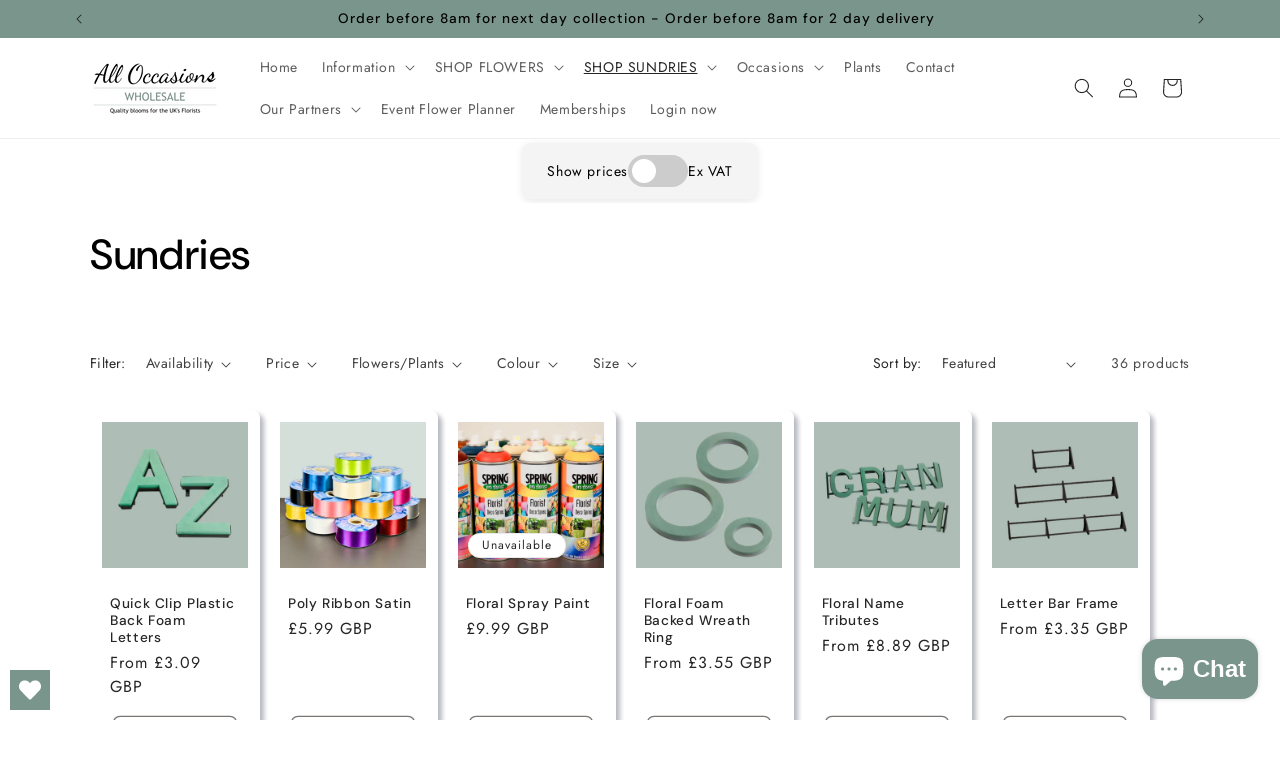

--- FILE ---
content_type: text/plain; charset=utf-8
request_url: https://sprout-app.thegoodapi.com/app/badges/product_script?shop=all-occasions-wholesale.myshopify.com
body_size: 2092
content:
async function loadSproutProductBadge() {
  function getCurrentVariantId() {
    const urlParams = new URLSearchParams(window.location.search);
    const queryVariant = urlParams.get("variant");
    if (queryVariant) {
      return queryVariant;
    }
    // Fallback to first available variant if needed
    return null;
  }

  async function getCDNKey() {
    var uri =
      "https://sprout-app.thegoodapi.com/app/assets/cdn_key?shop_name=" +
      Shopify.shop;
    var resp = await fetch(uri);
    var b = await resp.text();
    return b;
  }
  var cdn_key = await getCDNKey();
  var currentVariantId = getCurrentVariantId();
  async function topupcheck() {
    try {
      var uri =
        "https://sprout-app.thegoodapi.com/app/customer_active_topup?shopName=" +
        Shopify.shop;
      var resp = await fetch(uri);
      var b = await resp.json();
      if (b.customerPlantingEnabled) {
        return true;
      }

      return false;
    } catch (e) {
      return false;
    }
  }

  async function sp_gettopup_local_price() {
    return -1;
    var hasTopup = await topupcheck();
    if (!hasTopup) {
      return -1;
    }

    try {
      const uris = [
        "/products/sprout-impact-v2.json",
        "/products/sprout-impact-plastics-v2.json",
      ];

      for (const uri of uris) {
        try {
          const resp = await fetch(uri);
          if (resp.status == 200) {
            const respjson = await resp.json();
            if (
              respjson.product &&
              respjson.product.variants &&
              respjson.product.variants.length > 0
            ) {
              return respjson.product.variants[0].price;
            }
          }
        } catch (e) {
          // Continue to next URI if this one fails
          continue;
        }
      }

      // If we get here, none of the URIs returned a valid price
      return -1;
    } catch (e) {
      return -1;
    }
  }

  async function sp_loadSproutModalScript() {
    id = "sprout-modal-script";
    url =
      "https://sprout-app.thegoodapi.com/app/badges/product_modal_script?cdn_key=" +
      cdn_key;
    if (!document.getElementById(id)) {
      var script = document.createElement("script");
      script.type = "text/javascript";
      script.id = id;
      script.src = url;
      document.getElementsByTagName("head")[0].appendChild(script);
    }
  }

  async function addStylesheet(url) {
    const baseID = "SproutBaseStylesheet";
    var resp = await fetch(url);
    var t = await resp.text();
    // Check if the stylesheet is already loaded
    var isLoaded = false;
    var links = document.getElementsByTagName("style");
    for (var i = 0; i < links.length; i++) {
      if (links[i].id === baseID) {
        isLoaded = true;
        break;
      }
    }

    // If the stylesheet is not loaded, add it to the document head
    if (!isLoaded) {
      var link = document.createElement("style");
      link.innerHTML = t;
      link.id = baseID;
      document.head.appendChild(link);
    }
  }

  await addStylesheet(
    `https://sprout-app.thegoodapi.com/app/assets/css/badges/base?shopName=${Shopify.shop}&cdn_key=${cdn_key}`,
  );
  await sp_loadSproutModalScript();
  var localPriceTopup = await sp_gettopup_local_price();

  function getProductHandle() {
    var match = window.location.pathname.match(/\/products\/(.*)$/);
    var productHandle = match ? match[1] : null;
    if (!productHandle) {
      // the caller might have this: <div class="SproutProductBadgeVintage" product-id=xxxx>
      // extract the id:
      var product = document.querySelector(".SproutProductBadgeVintage");
      if (product == null) {
        return null;
      }

      var productID = product.getAttribute("product-id");
      if (productID == null) {
        return null;
      }

      return productID;
    }
    return productHandle;
  }

  async function sprout_getProductDataJSON(productHandle) {
    if (productHandle == null) {
      return "";
    }
    var uri = "/products/" + productHandle + ".js";
    try {
      var resp = await fetch(uri);
      var respjson = await resp.json();
      return respjson;
    } catch (e) {
      return "";
    }
  }

  async function sprout_getTagsForProductFromJSON(productJSON) {
    if (productJSON == "") {
      return "";
    }
    try {
      var tags = "";
      if (productJSON.tags != null && productJSON.tags.length > 0) {
        tags = productJSON.tags.toString();
      }
      return tags;
    } catch (e) {
      return "";
    }
  }

  async function sprout_getProductIDFromJSON(productJSON) {
    if (productJSON == "") {
      return "";
    }
    return productJSON.id;
  }

  async function sprout_getTagsForProduct(productHandle) {
    if (productHandle == null) {
      return "";
    }
    var uri = "/products/" + productHandle + ".js";
    try {
      var resp = await fetch(uri);
      var respjson = await resp.json();
      var tags = "";
      if (respjson.tags != null && respjson.tags.length > 0) {
        tags = respjson.tags.toString();
      }
      return tags;
    } catch (e) {
      return "";
    }
  }

  const base_uri = "https://sprout-app.thegoodapi.com";
  async function getCart() {
    var uri = "/cart.js";
    var resp = await fetch(uri);
    var data = await resp.json();
    return data;
  }
  var productHandle = getProductHandle();
  var productJSON = await sprout_getProductDataJSON(productHandle);
  var tags = await sprout_getTagsForProductFromJSON(productJSON);
  var productID = await sprout_getProductIDFromJSON(productJSON);

  // If no variant ID from URL, try to get first variant from product data
  if (!currentVariantId || currentVariantId === -1) {
    if (
      productJSON &&
      productJSON.variants &&
      productJSON.variants.length > 0
    ) {
      currentVariantId = productJSON.variants[0].id;
    }
  }

  var shopName = Shopify.shop;
  var cart = await getCart();
  var currency_symbol = ""; // No way to currrently get the symbol
  var currency_code = Shopify.currency.active;
  const requestOptions = {
    crossDomain: true,
    method: "GET",
    headers: { "Content-Type": "application/json" },
  };

  var rate = 1.0;
  try {
    rate = Shopify.currency.rate;
  } catch (e) {
    // Silently handle missing conversion rate
  }
  var locale = Shopify.locale;

  // Function to fetch and update badge for a specific variant
  async function fetchAndUpdateBadge(variantId) {
    var q = `shop=${shopName}&currency_symbol=${currency_symbol}&currency_code=${currency_code}&rate=${rate}&tags=${tags}&local_topup_price=${localPriceTopup}&product_id=${productID}&cdn_key=${cdn_key}`;
    if (variantId) {
      q += `&current_variant_id=${variantId}`;
    }
    if (locale != null && locale != "") {
      q = `shop=${shopName}&currency_symbol=${currency_symbol}&currency_code=${currency_code}&rate=${rate}&locale=${locale}&tags=${tags}&local_topup_price=${localPriceTopup}&product_id=${productID}&cdn_key=${cdn_key}`;
      if (variantId) {
        q += `&current_variant_id=${variantId}`;
      }
    }

    const uri = `${base_uri}/app/badges/product?${q}`;
    try {
      const resp = await fetch(uri);
      const data = await resp.text();
      var elements = document.getElementsByClassName(
        "SproutProductBadgeVintage",
      );
      if (elements.length == 0) {
        return;
      }

      for (var i = 0; i < elements.length; i++) {
        elements[i].innerHTML = data;
      }

      // Track extension installation (fire and forget)
      if (data && data.trim()) {
        try {
          const trackUrl = `https://sprout-app.thegoodapi.com/app/extensions/installed?shop_name=${encodeURIComponent(shopName)}&extension_type=product`;
          if (navigator.sendBeacon) {
            navigator.sendBeacon(trackUrl);
          } else {
            fetch(trackUrl, { method: "POST", keepalive: true }).catch(() => {});
          }
        } catch (e) {}
      }
    } catch (e) {
      // Silently handle fetch errors
    }
  }

  // Initial badge load
  await fetchAndUpdateBadge(currentVariantId);

  // Store current variant ID globally to track changes
  window.sproutCurrentVariantId = currentVariantId;

  // Check for variant changes (only set up interval if not already running)
  if (!window.sproutBadgeVariantInterval) {
    window.sproutBadgeVariantInterval = setInterval(async () => {
      const urlParams = new URLSearchParams(window.location.search);
      const newVariantId = urlParams.get("variant");
      if (newVariantId && newVariantId !== window.sproutCurrentVariantId) {
        window.sproutCurrentVariantId = newVariantId;

        // Use shared function to update badge
        await fetchAndUpdateBadge(newVariantId);
      }
    }, 200);
  }
}

// Clear any existing interval before starting
if (window.sproutBadgeVariantInterval) {
  clearInterval(window.sproutBadgeVariantInterval);
}

loadSproutProductBadge();


--- FILE ---
content_type: text/plain; charset=utf-8
request_url: https://sprout-app.thegoodapi.com/app/assets/js/badges/cart_badge_script?shop=all-occasions-wholesale.myshopify.com
body_size: 3091
content:
function sproutCartScriptShouldControlProduct() {
  var ele = document.getElementsByClassName("SproutCartBadgeVintage");
  var e1 = null;
  if (ele.length > 0) {
    e1 = true;
  }

  var e2 = document.getElementById("SproutCartBadge");

  // if only one enabled, let other control
  if (e1 == null && e2 != null) {
    return false;
  }

  // if only one enabled, let this control
  if (e1 != null && e2 == null) {
    return true;
  }

  // if none enabled, dont let this control
  if (e1 == null && e2 == null) {
    return false;
  }

  // if their both enabled, let the other control
  if (e1 != null && e2 != null) {
    return false;
  }
}

async function loadSproutCartBadge() {
  const base_uri = "https://sprout-app.thegoodapi.com";
  async function getCDNKey() {
    var uri = `${base_uri}/app/assets/cdn_key?shop_name=${Shopify.shop}`;
    var resp = await fetch(uri);
    var b = await resp.text();
    return b;
  }
  var cdn_key = await getCDNKey();
  async function topupcheck() {
    try {
      var uri =
        "https://sprout-app.thegoodapi.com/app/customer_active_topup?shopName=" +
        Shopify.shop +
        "&cdn_key=" +
        cdn_key;
      var resp = await fetch(uri);
      var b = await resp.json();
      if (b.customerPlantingEnabled) {
        return true;
      }

      return false;
    } catch (e) {
      return false;
    }
  }

  var hasCustomerTopupEnabled = await topupcheck();

  // only needed for script version for now...
  async function addStylesheet(url) {
    const baseID = "SproutBaseStylesheet";
    var resp = await fetch(url);
    var t = await resp.text();
    // Check if the stylesheet is already loaded
    var isLoaded = false;
    var links = document.getElementsByTagName("style");
    for (var i = 0; i < links.length; i++) {
      if (links[i].id === baseID) {
        isLoaded = true;
        break;
      }
    }

    // If the stylesheet is not loaded, add it to the document head
    if (!isLoaded) {
      var link = document.createElement("style");
      link.innerHTML = t;
      link.id = baseID;
      document.head.appendChild(link);
    }
  }

  await addStylesheet(
    `${base_uri}/app/assets/css/badges/base?shopName=${Shopify.shop}&cdn_key=${cdn_key}`,
  );

  async function getCart() {
    var uri = "/cart.js";
    var resp = await fetch(uri);
    var data = await resp.json();
    return data;
  }

  async function sp_gettopup_local_price() {
    if (hasCustomerTopupEnabled == false) {
      return -1;
    }

    try {
      const uris = [
        "/products/sprout-impact-v2.json",
        "/products/sprout-impact-plastics-v2.json",
      ];

      for (const uri of uris) {
        try {
          const resp = await fetch(uri);
          if (resp.status == 200) {
            const respjson = await resp.json();
            if (
              respjson.product &&
              respjson.product.variants &&
              respjson.product.variants.length > 0
            ) {
              return respjson.product.variants[0].price;
            }
          }
        } catch (e) {
          // Continue to next URI if this one fails
          continue;
        }
      }

      // If we get here, none of the URIs returned a valid price
      return -1;
    } catch (e) {
      return -1;
    }
  }

  function sp_getMoneyDetails() {
    var currency_symbol = ""; // No way to currrently get the symbol
    var currency_code = Shopify.currency.active;

    var rate = 1.0;
    try {
      rate = Shopify.currency.rate;
    } catch (e) {
      console.log("no shopify defined conversion rate");
    }

    return {
      symbol: currency_symbol,
      code: currency_code,
      rate: rate,
    };
  }

  // does the user have topup enabled? If they do, whats the varID for the product.
  async function sp_getCustomerTopupSetting() {
    var shopName = Shopify.shop;
    var uri = `${base_uri}/app/customer_active_topup?shopName=${shopName}&cdn_key=${cdn_key}`;
    var resp = await fetch(uri);
    var b = await resp.json();
    return b;
  }

  // easy check to see if product in cart
  function lazy_sproutproduct_check(items) {
    for (var i = 0; i < items.length; i++) {
      if (
        items[i].vendor.includes("TheGoodAPI") ||
        items[i].vendor.toLowerCase().includes("thegoodapi") ||
        items[i].vendor.includes("goodapi")
      ) {
        return true;
      }
    }
    return false;
  }
  // given an array of elements, tells you if spt-tu was part of it
  function sp_isToggleInList(elements) {
    for (var i = 0; i < elements.length; i++) {
      var names = elements[i].className;
      if (
        names != null &&
        typeof names == "string" &&
        names.includes("spt-tu")
      ) {
        return true;
      }
    }

    return false;
  }
  function sp_setToggleOn() {
    var btns = document.getElementsByClassName("spt-tu-btn");
    var ctls = document.getElementsByClassName("spt-tu-ctl");
    if (btns == null || btns.length == 0) {
      return;
    }

    for (var i = 0; i < btns.length; i++) {
      btns[i].classList.remove("transform-btn-active");
      ctls[i].classList.remove("transform-control-active");
    }
  }

  function sp_setToggleOff() {
    var btns = document.getElementsByClassName("spt-tu-btn");
    var ctls = document.getElementsByClassName("spt-tu-ctl");
    if (btns == null || btns.length == 0) {
      return;
    }

    for (var i = 0; i < btns.length; i++) {
      btns[i].classList.add("transform-btn-active");
      ctls[i].classList.add("transform-control-active");
    }
  }
  // handles the toggle state on every refresh
  // returns empty dict if toggle state was disabled or not enabled
  // returns quantity and price of tree product if its added
  // returns toggle state it was set to.
  async function sp_handleToggleOnLoad(cart, flipToggle) {
    var resp = {
      quantity: 0,
      price: 0.0,
      treeExists: false,
      settingsEnabled: false,
      varID: 0,
    };

    for (var i = 0; i < cart.items.length; i++) {
      if (cart.items[i].vendor.includes("TheGoodAPI")) {
        console.log("Sprout trees are inside the cart");
        resp["treeExists"] = true;
        resp["price"] = cart.items[i].price;
        resp["quantity"] = cart.items[i].quantity;
      }
      // return resp;
    }

    return resp;
  }

  let debounceTimer;
  const debounce = (callback, time) => {
    window.clearTimeout(debounceTimer);
    debounceTimer = window.setTimeout(callback, time);
  };

  async function sprout_getTagsForProduct(productHandle) {
    var uri = "/products/" + productHandle + ".js";
    var resp = await fetch(uri);
    var tags = "";
    if (resp.ok) {
      var respjson = await resp.json();
      if (respjson.tags != null && respjson.tags.length > 0) {
        tags = respjson.tags;
      }
    }
    return tags;
  }

  async function update(cart) {
    var shopName = Shopify.shop;
    try {
      var toggleDetails = await sp_handleToggleOnLoad(cart, true);
      cart.item_count -= toggleDetails["quantity"];
      cart.total_price -= toggleDetails["price"];
      has_sprout_trees = toggleDetails["treeExists"];
      spt_tree_qty = toggleDetails["quantity"];

      var total_price = cart.total_price / Shopify.currency.rate;
      var local_topup_price = await sp_gettopup_local_price();
      var money_details = sp_getMoneyDetails();
      var locale = Shopify.locale;

      var item_tags = [];
      for (var i = 0; i < cart.items.length; i++) {
        var tags = await sprout_getTagsForProduct(cart.items[i].handle);
        if (tags == "") {
          tags = [];
        }
        var info = {
          tags: tags,
          cost: cart.items[i].line_price / Shopify.currency.rate,
          qty: cart.items[i].quantity,
          product_id: cart.items[i].product_id,
          variant_id: cart.items[i].variant_id,
        };

        item_tags.push(info);
      }
      var json_tags = JSON.stringify(item_tags);

      var uri =
        `${base_uri}/app/badges/cart?shop=` +
        shopName +
        "&num_items=" +
        cart.item_count +
        "&total_price=" +
        total_price +
        "&has_sprout_trees=" +
        has_sprout_trees +
        "&local_topup_price=" +
        local_topup_price +
        "&currency_symbol=" +
        money_details.symbol +
        "&currency_code=" +
        money_details.code +
        "&currency_rate=" +
        money_details.rate +
        "&locale=" +
        locale +
        "&tag_info=" +
        json_tags +
        "&spt_tree_qty=" +
        spt_tree_qty +
        "&has_topup=" +
        has_sprout_trees +
        "&topup_qty=" +
        spt_tree_qty +
        "&cdn_key=" +
        cdn_key;

      if (uri == window.spt_cart_badge_uri) {
        // Check if SproutCartBadgeVintage elements are empty (ignoring whitespace)
        var elements = document.getElementsByClassName(
          "SproutCartBadgeVintage",
        );
        var hasContent = false;
        for (let i = 0; i < elements.length; i++) {
          if (elements[i].innerHTML.trim() !== "") {
            hasContent = true;
            break;
          }
        }
        if (hasContent) {
          return;
        }
      }

      fetch(uri).then(function (resp) {
        resp.text().then(function (data) {
          var elements = document.getElementsByClassName(
            "SproutCartBadgeVintage",
          );
          for (let i = 0; i < elements.length; i++) {
            elements[i].innerHTML = data;
            window.spt_cart_badge_uri = uri;
          }

          if (has_sprout_trees) {
            sp_setToggleOn();
          } else {
            sp_setToggleOff();
          }

          // Track extension installation (fire and forget)
          if (data && data.trim()) {
            try {
              const trackUrl = `https://sprout-app.thegoodapi.com/app/extensions/installed?shop_name=${encodeURIComponent(Shopify.shop)}&extension_type=cart`;
              if (navigator.sendBeacon) {
                navigator.sendBeacon(trackUrl);
              } else {
                fetch(trackUrl, { method: 'POST', keepalive: true }).catch(() => {});
              }
            } catch (e) {}
          }
        });
      });
    } catch (e) {
      console.log("Error", e);
    }
  }

  async function sp_removeProductFromCart(cart, varID) {
    if (cart.items.length > 0) {
      for (i = 0; i < cart.items.length; i++) {
        if (cart.items[i].id == varID) {
          var requestOptions = {
            crossDomain: true,
            method: "POST",
            headers: { "Content-Type": "application/json" },
            body: JSON.stringify({
              id: `${varID}`,
              quantity: 0,
            }),
          };
          var uri = "/cart/change.js";
          var resp = await fetch(uri, requestOptions);
          location.reload();
        }
      }
    }
  }

  async function sp_addProductToCart(cart, varID) {
    // get existing cart and make sure tree not already there
    if (cart.items.length > 0) {
      for (i = 0; i < cart.items.length; i++) {
        if (cart.items[i].id == varID) return;
      }
    }

    var requestOptions = {
      crossDomain: true,
      method: "POST",
      headers: { "Content-Type": "application/json" },
      body: JSON.stringify({
        items: [{ id: varID, quantity: 1 }],
      }),
    };
    var uri = "/cart/add.js";
    var resp = await fetch(uri, requestOptions);
    //  location.reload();
  }

  async function eventCallback(e) {
    // To speed up toggle
    async function toggleStateRunner(path) {
     try {
      var resp = await fetch("/cart.js");
      var data = await resp.json();
      var isToggleClicked = sp_isToggleInList(path);
      if (isToggleClicked) {
        // Check if the product is already in the cart. If it is, remove it. If it isnt add it.
        if (lazy_sproutproduct_check(data.items)) {
          if (sproutCartScriptShouldControlProduct()) {
            sp_setToggleOff();
            var toggleDetails = await sp_getCustomerTopupSetting();
            await sp_removeProductFromCart(data, toggleDetails["varID"]);
          }
        } else {
          if (sproutCartScriptShouldControlProduct()) {
            sp_setToggleOn();
            var toggleDetails = await sp_getCustomerTopupSetting();
            await sp_addProductToCart(data, toggleDetails["varID"]);
          }
        }
      }

     } catch (e) {
        
     }

    }

    await toggleStateRunner(e.composedPath());

    const v = function () {
      var uri = "/cart.js";
      fetch(uri).then(function (resp) {
        resp.json().then(async function (data) {
          update(data);
        });
      });
    };

    debounce(v, 1000);
  }

  document.addEventListener("mousedown", eventCallback);

  update(await getCart());
}

loadSproutCartBadge();

window.dispatchEvent(
  new CustomEvent("good-api:aftersell-upcart:block:render", {
    detail: {
      target: "below_checkout",
      htmlContent: `<div></div>`,
    },
  }),
);


--- FILE ---
content_type: text/plain; charset=utf-8
request_url: https://sprout-app.thegoodapi.com/app/assets/cdn_key?shop_name=all-occasions-wholesale.myshopify.com
body_size: -545
content:
d081fe56-12ca-4673-bd89-eb36efcef16e

--- FILE ---
content_type: text/plain; charset=utf-8
request_url: https://sprout-app.thegoodapi.com/app/customer_active_topup?shopName=all-occasions-wholesale.myshopify.com&cdn_key=d081fe56-12ca-4673-bd89-eb36efcef16e
body_size: -455
content:
{"customerPlantingEnabled":true,"partialFulfillment":true,"productID":8650950312159,"varID":45893787549919}

--- FILE ---
content_type: text/plain; charset=utf-8
request_url: https://sprout-app.thegoodapi.com/app/assets/js/badges/tree_count_banner_script?shop=all-occasions-wholesale.myshopify.com
body_size: 295
content:
async function loadSproutCounter() {
  var base_uri = "https://sprout-app.thegoodapi.com";
  var shopName = Shopify.shop;
  async function getCDNKey() {
    var uri = `${base_uri}/app/assets/cdn_key?shop_name=${Shopify.shop}`
    var resp = await fetch(uri)
    var b = await resp.text()
    return b
  }
  var cdn_key = await getCDNKey()

  var locale = Shopify.locale;
  if (locale == null) {
    locale = "";
  }

  const uri =`${base_uri}/app/badges/tree_count?shop=${shopName}&locale=${locale}&cdn_key=${cdn_key}`;
  var resp = await fetch(uri);
  var data = await resp.text();
  var element = document.getElementById("SproutTreeCountVintage");
  if (element == null) {
    return
  }
  element.innerHTML = data;

  // Track extension installation (fire and forget)
  if (data && data.trim()) {
    try {
      const trackUrl = `https://sprout-app.thegoodapi.com/app/extensions/installed?shop_name=${encodeURIComponent(Shopify.shop)}&extension_type=counter`;
      if (navigator.sendBeacon) {
        navigator.sendBeacon(trackUrl);
      } else {
        fetch(trackUrl, { method: 'POST', keepalive: true }).catch(() => {});
      }
    } catch (e) {}
  }
}

loadSproutCounter();
